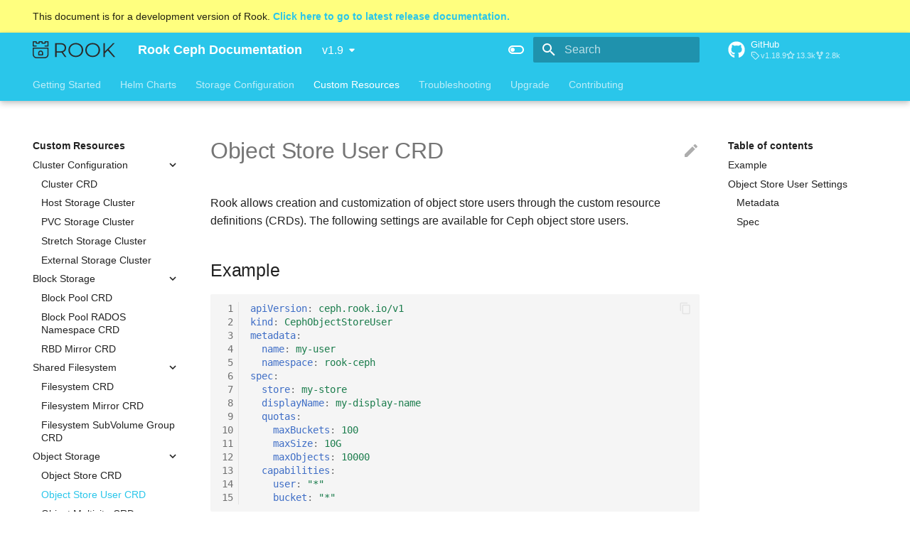

--- FILE ---
content_type: text/html; charset=utf-8
request_url: https://rook.github.io/docs/rook/v1.9/CRDs/Object-Storage/ceph-object-store-user-crd/
body_size: 9315
content:
<!doctype html><html lang=en class=no-js> <head><meta charset=utf-8><meta name=viewport content="width=device-width,initial-scale=1"><meta name=description content="Rook Ceph Documentation"><meta name=author content="Rook Authors"><link href=https://rook.io/v1.9/CRDs/Object-Storage/ceph-object-store-user-crd/ rel=canonical><link rel=icon href=https://rook.io/images/favicon_192x192.png><meta name=generator content="mkdocs-1.4.2, mkdocs-material-8.5.10"><title>Object Store User CRD - Rook Ceph Documentation</title><link rel=stylesheet href=../../../assets/stylesheets/main.975780f9.min.css><link rel=stylesheet href=../../../assets/stylesheets/palette.2505c338.min.css><link rel=stylesheet href=../../../stylesheets/extra.css><script>__md_scope=new URL("../../..",location),__md_hash=e=>[...e].reduce((e,_)=>(e<<5)-e+_.charCodeAt(0),0),__md_get=(e,_=localStorage,t=__md_scope)=>JSON.parse(_.getItem(t.pathname+"."+e)),__md_set=(e,_,t=localStorage,a=__md_scope)=>{try{t.setItem(a.pathname+"."+e,JSON.stringify(_))}catch(e){}}</script></head> <body dir=ltr data-md-color-scheme=default data-md-color-primary=rook-blue data-md-color-accent=deep-orange> <script>var palette=__md_get("__palette");if(palette&&"object"==typeof palette.color)for(var key of Object.keys(palette.color))document.body.setAttribute("data-md-color-"+key,palette.color[key])</script> <input class=md-toggle data-md-toggle=drawer type=checkbox id=__drawer autocomplete=off> <input class=md-toggle data-md-toggle=search type=checkbox id=__search autocomplete=off> <label class=md-overlay for=__drawer></label> <div data-md-component=skip> <a href=#example class=md-skip> Skip to content </a> </div> <div data-md-component=announce> </div> <div data-md-component=outdated hidden> <aside class="md-banner md-banner--warning"> <div class="md-banner__inner md-grid md-typeset"> This document is for a development version of Rook. <a href=../../../../latest-release/ > <strong>Click here to go to latest release documentation.</strong> </a> </div> <script>var el=document.querySelector("[data-md-component=outdated]"),outdated=__md_get("__outdated",sessionStorage);!0===outdated&&el&&(el.hidden=!1)</script> </aside> </div> <header class="md-header md-header--lifted" data-md-component=header> <nav class="md-header__inner md-grid" aria-label=Header> <a href=../../.. title="Rook Ceph Documentation" class="md-header__button md-logo" aria-label="Rook Ceph Documentation" data-md-component=logo> <img src=https://rook.io/images/rook-logo.svg alt=logo> </a> <label class="md-header__button md-icon" for=__drawer> <svg xmlns=http://www.w3.org/2000/svg viewbox="0 0 24 24"><path d="M3 6h18v2H3V6m0 5h18v2H3v-2m0 5h18v2H3v-2Z"/></svg> </label> <div class=md-header__title data-md-component=header-title> <div class=md-header__ellipsis> <div class=md-header__topic> <span class=md-ellipsis> Rook Ceph Documentation </span> </div> <div class=md-header__topic data-md-component=header-topic> <span class=md-ellipsis> Object Store User CRD </span> </div> </div> </div> <form class=md-header__option data-md-component=palette> <input class=md-option data-md-color-media data-md-color-scheme=default data-md-color-primary=rook-blue data-md-color-accent=deep-orange aria-label="Switch to dark mode" type=radio name=__palette id=__palette_1> <label class="md-header__button md-icon" title="Switch to dark mode" for=__palette_2 hidden> <svg xmlns=http://www.w3.org/2000/svg viewbox="0 0 24 24"><path d="M17 6H7c-3.31 0-6 2.69-6 6s2.69 6 6 6h10c3.31 0 6-2.69 6-6s-2.69-6-6-6zm0 10H7c-2.21 0-4-1.79-4-4s1.79-4 4-4h10c2.21 0 4 1.79 4 4s-1.79 4-4 4zM7 9c-1.66 0-3 1.34-3 3s1.34 3 3 3 3-1.34 3-3-1.34-3-3-3z"/></svg> </label> <input class=md-option data-md-color-media data-md-color-scheme=slate data-md-color-primary=rook-blue data-md-color-accent=red aria-label="Switch to light mode" type=radio name=__palette id=__palette_2> <label class="md-header__button md-icon" title="Switch to light mode" for=__palette_1 hidden> <svg xmlns=http://www.w3.org/2000/svg viewbox="0 0 24 24"><path d="M17 7H7a5 5 0 0 0-5 5 5 5 0 0 0 5 5h10a5 5 0 0 0 5-5 5 5 0 0 0-5-5m0 8a3 3 0 0 1-3-3 3 3 0 0 1 3-3 3 3 0 0 1 3 3 3 3 0 0 1-3 3Z"/></svg> </label> </form> <label class="md-header__button md-icon" for=__search> <svg xmlns=http://www.w3.org/2000/svg viewbox="0 0 24 24"><path d="M9.5 3A6.5 6.5 0 0 1 16 9.5c0 1.61-.59 3.09-1.56 4.23l.27.27h.79l5 5-1.5 1.5-5-5v-.79l-.27-.27A6.516 6.516 0 0 1 9.5 16 6.5 6.5 0 0 1 3 9.5 6.5 6.5 0 0 1 9.5 3m0 2C7 5 5 7 5 9.5S7 14 9.5 14 14 12 14 9.5 12 5 9.5 5Z"/></svg> </label> <div class=md-search data-md-component=search role=dialog> <label class=md-search__overlay for=__search></label> <div class=md-search__inner role=search> <form class=md-search__form name=search> <input type=text class=md-search__input name=query aria-label=Search placeholder=Search autocapitalize=off autocorrect=off autocomplete=off spellcheck=false data-md-component=search-query required> <label class="md-search__icon md-icon" for=__search> <svg xmlns=http://www.w3.org/2000/svg viewbox="0 0 24 24"><path d="M9.5 3A6.5 6.5 0 0 1 16 9.5c0 1.61-.59 3.09-1.56 4.23l.27.27h.79l5 5-1.5 1.5-5-5v-.79l-.27-.27A6.516 6.516 0 0 1 9.5 16 6.5 6.5 0 0 1 3 9.5 6.5 6.5 0 0 1 9.5 3m0 2C7 5 5 7 5 9.5S7 14 9.5 14 14 12 14 9.5 12 5 9.5 5Z"/></svg> <svg xmlns=http://www.w3.org/2000/svg viewbox="0 0 24 24"><path d="M20 11v2H8l5.5 5.5-1.42 1.42L4.16 12l7.92-7.92L13.5 5.5 8 11h12Z"/></svg> </label> <nav class=md-search__options aria-label=Search> <a href=javascript:void(0) class="md-search__icon md-icon" title=Share aria-label=Share data-clipboard data-clipboard-text data-md-component=search-share tabindex=-1> <svg xmlns=http://www.w3.org/2000/svg viewbox="0 0 24 24"><path d="M18 16.08c-.76 0-1.44.3-1.96.77L8.91 12.7c.05-.23.09-.46.09-.7 0-.24-.04-.47-.09-.7l7.05-4.11c.54.5 1.25.81 2.04.81a3 3 0 0 0 3-3 3 3 0 0 0-3-3 3 3 0 0 0-3 3c0 .24.04.47.09.7L8.04 9.81C7.5 9.31 6.79 9 6 9a3 3 0 0 0-3 3 3 3 0 0 0 3 3c.79 0 1.5-.31 2.04-.81l7.12 4.15c-.05.21-.08.43-.08.66 0 1.61 1.31 2.91 2.92 2.91 1.61 0 2.92-1.3 2.92-2.91A2.92 2.92 0 0 0 18 16.08Z"/></svg> </a> <button type=reset class="md-search__icon md-icon" title=Clear aria-label=Clear tabindex=-1> <svg xmlns=http://www.w3.org/2000/svg viewbox="0 0 24 24"><path d="M19 6.41 17.59 5 12 10.59 6.41 5 5 6.41 10.59 12 5 17.59 6.41 19 12 13.41 17.59 19 19 17.59 13.41 12 19 6.41Z"/></svg> </button> </nav> <div class=md-search__suggest data-md-component=search-suggest></div> </form> <div class=md-search__output> <div class=md-search__scrollwrap data-md-scrollfix> <div class=md-search-result data-md-component=search-result> <div class=md-search-result__meta> Initializing search </div> <ol class=md-search-result__list></ol> </div> </div> </div> </div> </div> <div class=md-header__source> <a href=https://github.com/rook/rook title="Go to repository" class=md-source data-md-component=source> <div class="md-source__icon md-icon"> <svg xmlns=http://www.w3.org/2000/svg viewbox="0 0 496 512"><!-- Font Awesome Free 6.2.1 by @fontawesome - https://fontawesome.com License - https://fontawesome.com/license/free (Icons: CC BY 4.0, Fonts: SIL OFL 1.1, Code: MIT License) Copyright 2022 Fonticons, Inc.--><path d="M165.9 397.4c0 2-2.3 3.6-5.2 3.6-3.3.3-5.6-1.3-5.6-3.6 0-2 2.3-3.6 5.2-3.6 3-.3 5.6 1.3 5.6 3.6zm-31.1-4.5c-.7 2 1.3 4.3 4.3 4.9 2.6 1 5.6 0 6.2-2s-1.3-4.3-4.3-5.2c-2.6-.7-5.5.3-6.2 2.3zm44.2-1.7c-2.9.7-4.9 2.6-4.6 4.9.3 2 2.9 3.3 5.9 2.6 2.9-.7 4.9-2.6 4.6-4.6-.3-1.9-3-3.2-5.9-2.9zM244.8 8C106.1 8 0 113.3 0 252c0 110.9 69.8 205.8 169.5 239.2 12.8 2.3 17.3-5.6 17.3-12.1 0-6.2-.3-40.4-.3-61.4 0 0-70 15-84.7-29.8 0 0-11.4-29.1-27.8-36.6 0 0-22.9-15.7 1.6-15.4 0 0 24.9 2 38.6 25.8 21.9 38.6 58.6 27.5 72.9 20.9 2.3-16 8.8-27.1 16-33.7-55.9-6.2-112.3-14.3-112.3-110.5 0-27.5 7.6-41.3 23.6-58.9-2.6-6.5-11.1-33.3 2.6-67.9 20.9-6.5 69 27 69 27 20-5.6 41.5-8.5 62.8-8.5s42.8 2.9 62.8 8.5c0 0 48.1-33.6 69-27 13.7 34.7 5.2 61.4 2.6 67.9 16 17.7 25.8 31.5 25.8 58.9 0 96.5-58.9 104.2-114.8 110.5 9.2 7.9 17 22.9 17 46.4 0 33.7-.3 75.4-.3 83.6 0 6.5 4.6 14.4 17.3 12.1C428.2 457.8 496 362.9 496 252 496 113.3 383.5 8 244.8 8zM97.2 352.9c-1.3 1-1 3.3.7 5.2 1.6 1.6 3.9 2.3 5.2 1 1.3-1 1-3.3-.7-5.2-1.6-1.6-3.9-2.3-5.2-1zm-10.8-8.1c-.7 1.3.3 2.9 2.3 3.9 1.6 1 3.6.7 4.3-.7.7-1.3-.3-2.9-2.3-3.9-2-.6-3.6-.3-4.3.7zm32.4 35.6c-1.6 1.3-1 4.3 1.3 6.2 2.3 2.3 5.2 2.6 6.5 1 1.3-1.3.7-4.3-1.3-6.2-2.2-2.3-5.2-2.6-6.5-1zm-11.4-14.7c-1.6 1-1.6 3.6 0 5.9 1.6 2.3 4.3 3.3 5.6 2.3 1.6-1.3 1.6-3.9 0-6.2-1.4-2.3-4-3.3-5.6-2z"/></svg> </div> <div class=md-source__repository> GitHub </div> </a> </div> </nav> <nav class=md-tabs aria-label=Tabs data-md-component=tabs> <div class="md-tabs__inner md-grid"> <ul class=md-tabs__list> <li class=md-tabs__item> <a href=../../../Getting-Started/intro/ class=md-tabs__link> Getting Started </a> </li> <li class=md-tabs__item> <a href=../../../Helm-Charts/helm-charts/ class=md-tabs__link> Helm Charts </a> </li> <li class=md-tabs__item> <a href=../../../Storage-Configuration/Block-Storage-RBD/block-storage/ class=md-tabs__link> Storage Configuration </a> </li> <li class=md-tabs__item> <a href=../../Cluster/ceph-cluster-crd/ class="md-tabs__link md-tabs__link--active"> Custom Resources </a> </li> <li class=md-tabs__item> <a href=../../../Troubleshooting/krew-plugin/ class=md-tabs__link> Troubleshooting </a> </li> <li class=md-tabs__item> <a href=../../../Upgrade/health-verification/ class=md-tabs__link> Upgrade </a> </li> <li class=md-tabs__item> <a href=../../../Contributing/development-flow/ class=md-tabs__link> Contributing </a> </li> </ul> </div> </nav> </header> <div class=md-container data-md-component=container> <main class=md-main data-md-component=main> <div class="md-main__inner md-grid"> <div class="md-sidebar md-sidebar--primary" data-md-component=sidebar data-md-type=navigation> <div class=md-sidebar__scrollwrap> <div class=md-sidebar__inner> <nav class="md-nav md-nav--primary md-nav--lifted" aria-label=Navigation data-md-level=0> <label class=md-nav__title for=__drawer> <a href=../../.. title="Rook Ceph Documentation" class="md-nav__button md-logo" aria-label="Rook Ceph Documentation" data-md-component=logo> <img src=https://rook.io/images/rook-logo.svg alt=logo> </a> Rook Ceph Documentation </label> <div class=md-nav__source> <a href=https://github.com/rook/rook title="Go to repository" class=md-source data-md-component=source> <div class="md-source__icon md-icon"> <svg xmlns=http://www.w3.org/2000/svg viewbox="0 0 496 512"><!-- Font Awesome Free 6.2.1 by @fontawesome - https://fontawesome.com License - https://fontawesome.com/license/free (Icons: CC BY 4.0, Fonts: SIL OFL 1.1, Code: MIT License) Copyright 2022 Fonticons, Inc.--><path d="M165.9 397.4c0 2-2.3 3.6-5.2 3.6-3.3.3-5.6-1.3-5.6-3.6 0-2 2.3-3.6 5.2-3.6 3-.3 5.6 1.3 5.6 3.6zm-31.1-4.5c-.7 2 1.3 4.3 4.3 4.9 2.6 1 5.6 0 6.2-2s-1.3-4.3-4.3-5.2c-2.6-.7-5.5.3-6.2 2.3zm44.2-1.7c-2.9.7-4.9 2.6-4.6 4.9.3 2 2.9 3.3 5.9 2.6 2.9-.7 4.9-2.6 4.6-4.6-.3-1.9-3-3.2-5.9-2.9zM244.8 8C106.1 8 0 113.3 0 252c0 110.9 69.8 205.8 169.5 239.2 12.8 2.3 17.3-5.6 17.3-12.1 0-6.2-.3-40.4-.3-61.4 0 0-70 15-84.7-29.8 0 0-11.4-29.1-27.8-36.6 0 0-22.9-15.7 1.6-15.4 0 0 24.9 2 38.6 25.8 21.9 38.6 58.6 27.5 72.9 20.9 2.3-16 8.8-27.1 16-33.7-55.9-6.2-112.3-14.3-112.3-110.5 0-27.5 7.6-41.3 23.6-58.9-2.6-6.5-11.1-33.3 2.6-67.9 20.9-6.5 69 27 69 27 20-5.6 41.5-8.5 62.8-8.5s42.8 2.9 62.8 8.5c0 0 48.1-33.6 69-27 13.7 34.7 5.2 61.4 2.6 67.9 16 17.7 25.8 31.5 25.8 58.9 0 96.5-58.9 104.2-114.8 110.5 9.2 7.9 17 22.9 17 46.4 0 33.7-.3 75.4-.3 83.6 0 6.5 4.6 14.4 17.3 12.1C428.2 457.8 496 362.9 496 252 496 113.3 383.5 8 244.8 8zM97.2 352.9c-1.3 1-1 3.3.7 5.2 1.6 1.6 3.9 2.3 5.2 1 1.3-1 1-3.3-.7-5.2-1.6-1.6-3.9-2.3-5.2-1zm-10.8-8.1c-.7 1.3.3 2.9 2.3 3.9 1.6 1 3.6.7 4.3-.7.7-1.3-.3-2.9-2.3-3.9-2-.6-3.6-.3-4.3.7zm32.4 35.6c-1.6 1.3-1 4.3 1.3 6.2 2.3 2.3 5.2 2.6 6.5 1 1.3-1.3.7-4.3-1.3-6.2-2.2-2.3-5.2-2.6-6.5-1zm-11.4-14.7c-1.6 1-1.6 3.6 0 5.9 1.6 2.3 4.3 3.3 5.6 2.3 1.6-1.3 1.6-3.9 0-6.2-1.4-2.3-4-3.3-5.6-2z"/></svg> </div> <div class=md-source__repository> GitHub </div> </a> </div> <ul class=md-nav__list data-md-scrollfix> <li class="md-nav__item md-nav__item--nested"> <input class="md-nav__toggle md-toggle md-toggle--indeterminate" data-md-toggle=__nav_1 type=checkbox id=__nav_1 checked> <label class=md-nav__link for=__nav_1> Getting Started <span class="md-nav__icon md-icon"></span> </label> <nav class=md-nav aria-label="Getting Started" data-md-level=1> <label class=md-nav__title for=__nav_1> <span class="md-nav__icon md-icon"></span> Getting Started </label> <ul class=md-nav__list data-md-scrollfix> <li class=md-nav__item> <a href=../../../Getting-Started/intro/ class=md-nav__link> Rook </a> </li> <li class="md-nav__item md-nav__item--nested"> <input class="md-nav__toggle md-toggle md-toggle--indeterminate" data-md-toggle=__nav_1_2 type=checkbox id=__nav_1_2 checked> <label class=md-nav__link for=__nav_1_2> Prerequisites <span class="md-nav__icon md-icon"></span> </label> <nav class=md-nav aria-label=Prerequisites data-md-level=2> <label class=md-nav__title for=__nav_1_2> <span class="md-nav__icon md-icon"></span> Prerequisites </label> <ul class=md-nav__list data-md-scrollfix> <li class=md-nav__item> <a href=../../../Getting-Started/Prerequisites/prerequisites/ class=md-nav__link> Prerequisites </a> </li> <li class=md-nav__item> <a href=../../../Getting-Started/Prerequisites/authenticated-registry/ class=md-nav__link> Authenticated Container Registries </a> </li> <li class=md-nav__item> <a href=../../../Getting-Started/Prerequisites/pod-security-policies/ class=md-nav__link> Pod Security Policies </a> </li> </ul> </nav> </li> <li class=md-nav__item> <a href=../../../Getting-Started/quickstart/ class=md-nav__link> Quickstart </a> </li> <li class=md-nav__item> <a href=../../../Getting-Started/storage-architecture/ class=md-nav__link> Storage Architecture </a> </li> <li class=md-nav__item> <a href=../../../Getting-Started/example-configurations/ class=md-nav__link> Example Configurations </a> </li> <li class=md-nav__item> <a href=../../../Getting-Started/ceph-openshift/ class=md-nav__link> OpenShift </a> </li> </ul> </nav> </li> <li class="md-nav__item md-nav__item--nested"> <input class="md-nav__toggle md-toggle md-toggle--indeterminate" data-md-toggle=__nav_2 type=checkbox id=__nav_2 checked> <label class=md-nav__link for=__nav_2> Helm Charts <span class="md-nav__icon md-icon"></span> </label> <nav class=md-nav aria-label="Helm Charts" data-md-level=1> <label class=md-nav__title for=__nav_2> <span class="md-nav__icon md-icon"></span> Helm Charts </label> <ul class=md-nav__list data-md-scrollfix> <li class=md-nav__item> <a href=../../../Helm-Charts/helm-charts/ class=md-nav__link> Helm Charts Overview </a> </li> <li class=md-nav__item> <a href=../../../Helm-Charts/operator-chart/ class=md-nav__link> Ceph Operator Helm Chart </a> </li> <li class=md-nav__item> <a href=../../../Helm-Charts/ceph-cluster-chart/ class=md-nav__link> Ceph Cluster Helm Chart </a> </li> </ul> </nav> </li> <li class="md-nav__item md-nav__item--nested"> <input class="md-nav__toggle md-toggle md-toggle--indeterminate" data-md-toggle=__nav_3 type=checkbox id=__nav_3 checked> <label class=md-nav__link for=__nav_3> Storage Configuration <span class="md-nav__icon md-icon"></span> </label> <nav class=md-nav aria-label="Storage Configuration" data-md-level=1> <label class=md-nav__title for=__nav_3> <span class="md-nav__icon md-icon"></span> Storage Configuration </label> <ul class=md-nav__list data-md-scrollfix> <li class="md-nav__item md-nav__item--nested"> <input class="md-nav__toggle md-toggle md-toggle--indeterminate" data-md-toggle=__nav_3_1 type=checkbox id=__nav_3_1 checked> <label class=md-nav__link for=__nav_3_1> Block Storage (RBD) <span class="md-nav__icon md-icon"></span> </label> <nav class=md-nav aria-label="Block Storage (RBD)" data-md-level=2> <label class=md-nav__title for=__nav_3_1> <span class="md-nav__icon md-icon"></span> Block Storage (RBD) </label> <ul class=md-nav__list data-md-scrollfix> <li class=md-nav__item> <a href=../../../Storage-Configuration/Block-Storage-RBD/block-storage/ class=md-nav__link> Block Storage Overview </a> </li> <li class=md-nav__item> <a href=../../../Storage-Configuration/Block-Storage-RBD/rbd-mirroring/ class=md-nav__link> RBD Mirroring </a> </li> <li class=md-nav__item> <a href=../../../Storage-Configuration/Block-Storage-RBD/rbd-async-disaster-recovery-failover-failback/ class=md-nav__link> RBD Asynchronous DR Failover and Failback </a> </li> </ul> </nav> </li> <li class="md-nav__item md-nav__item--nested"> <input class="md-nav__toggle md-toggle md-toggle--indeterminate" data-md-toggle=__nav_3_2 type=checkbox id=__nav_3_2 checked> <label class=md-nav__link for=__nav_3_2> Shared Filesystem (CephFS) <span class="md-nav__icon md-icon"></span> </label> <nav class=md-nav aria-label="Shared Filesystem (CephFS)" data-md-level=2> <label class=md-nav__title for=__nav_3_2> <span class="md-nav__icon md-icon"></span> Shared Filesystem (CephFS) </label> <ul class=md-nav__list data-md-scrollfix> <li class=md-nav__item> <a href=../../../Storage-Configuration/Shared-Filesystem-CephFS/filesystem-storage/ class=md-nav__link> Filesystem Storage Overview </a> </li> <li class=md-nav__item> <a href=../../../Storage-Configuration/Shared-Filesystem-CephFS/filesystem-mirroring/ class=md-nav__link> Filesystem Mirroring </a> </li> </ul> </nav> </li> <li class="md-nav__item md-nav__item--nested"> <input class="md-nav__toggle md-toggle md-toggle--indeterminate" data-md-toggle=__nav_3_3 type=checkbox id=__nav_3_3 checked> <label class=md-nav__link for=__nav_3_3> Object Storage (RGW) <span class="md-nav__icon md-icon"></span> </label> <nav class=md-nav aria-label="Object Storage (RGW)" data-md-level=2> <label class=md-nav__title for=__nav_3_3> <span class="md-nav__icon md-icon"></span> Object Storage (RGW) </label> <ul class=md-nav__list data-md-scrollfix> <li class=md-nav__item> <a href=../../../Storage-Configuration/Object-Storage-RGW/object-storage/ class=md-nav__link> Object Storage Overview </a> </li> <li class=md-nav__item> <a href=../../../Storage-Configuration/Object-Storage-RGW/ceph-object-bucket-claim/ class=md-nav__link> Bucket Claim </a> </li> <li class=md-nav__item> <a href=../../../Storage-Configuration/Object-Storage-RGW/ceph-object-bucket-notifications/ class=md-nav__link> Object Bucket Notifications </a> </li> <li class=md-nav__item> <a href=../../../Storage-Configuration/Object-Storage-RGW/ceph-object-multisite/ class=md-nav__link> Object Store Multisite </a> </li> </ul> </nav> </li> <li class="md-nav__item md-nav__item--nested"> <input class="md-nav__toggle md-toggle md-toggle--indeterminate" data-md-toggle=__nav_3_4 type=checkbox id=__nav_3_4 checked> <label class=md-nav__link for=__nav_3_4> Monitoring <span class="md-nav__icon md-icon"></span> </label> <nav class=md-nav aria-label=Monitoring data-md-level=2> <label class=md-nav__title for=__nav_3_4> <span class="md-nav__icon md-icon"></span> Monitoring </label> <ul class=md-nav__list data-md-scrollfix> <li class=md-nav__item> <a href=../../../Storage-Configuration/Monitoring/ceph-dashboard/ class=md-nav__link> Ceph Dashboard </a> </li> <li class=md-nav__item> <a href=../../../Storage-Configuration/Monitoring/ceph-monitoring/ class=md-nav__link> Prometheus Monitoring </a> </li> </ul> </nav> </li> <li class="md-nav__item md-nav__item--nested"> <input class="md-nav__toggle md-toggle md-toggle--indeterminate" data-md-toggle=__nav_3_5 type=checkbox id=__nav_3_5 checked> <label class=md-nav__link for=__nav_3_5> Ceph CSI <span class="md-nav__icon md-icon"></span> </label> <nav class=md-nav aria-label="Ceph CSI" data-md-level=2> <label class=md-nav__title for=__nav_3_5> <span class="md-nav__icon md-icon"></span> Ceph CSI </label> <ul class=md-nav__list data-md-scrollfix> <li class=md-nav__item> <a href=../../../Storage-Configuration/Ceph-CSI/ceph-csi-drivers/ class=md-nav__link> Ceph CSI Drivers </a> </li> <li class=md-nav__item> <a href=../../../Storage-Configuration/Ceph-CSI/ceph-csi-snapshot/ class=md-nav__link> Snapshots </a> </li> <li class=md-nav__item> <a href=../../../Storage-Configuration/Ceph-CSI/ceph-csi-volume-clone/ class=md-nav__link> Volume clone </a> </li> <li class=md-nav__item> <a href=../../../Storage-Configuration/Ceph-CSI/custom-images/ class=md-nav__link> Custom Images </a> </li> </ul> </nav> </li> <li class=md-nav__item> <a href=../../../Storage-Configuration/ceph-teardown/ class=md-nav__link> Cleanup </a> </li> <li class="md-nav__item md-nav__item--nested"> <input class="md-nav__toggle md-toggle md-toggle--indeterminate" data-md-toggle=__nav_3_7 type=checkbox id=__nav_3_7 checked> <label class=md-nav__link for=__nav_3_7> Advanced <span class="md-nav__icon md-icon"></span> </label> <nav class=md-nav aria-label=Advanced data-md-level=2> <label class=md-nav__title for=__nav_3_7> <span class="md-nav__icon md-icon"></span> Advanced </label> <ul class=md-nav__list data-md-scrollfix> <li class=md-nav__item> <a href=../../../Storage-Configuration/Advanced/ceph-configuration/ class=md-nav__link> Ceph Configuration </a> </li> <li class=md-nav__item> <a href=../../../Storage-Configuration/Advanced/configuration/ class=md-nav__link> Configuration </a> </li> <li class=md-nav__item> <a href=../../../Storage-Configuration/Advanced/key-management-system/ class=md-nav__link> Key Management System </a> </li> <li class=md-nav__item> <a href=../../../Storage-Configuration/Advanced/ceph-osd-mgmt/ class=md-nav__link> Ceph OSD Management </a> </li> <li class=md-nav__item> <a href=../../../Storage-Configuration/Advanced/ceph-mon-health/ class=md-nav__link> Monitor Health </a> </li> </ul> </nav> </li> </ul> </nav> </li> <li class="md-nav__item md-nav__item--active md-nav__item--nested"> <input class="md-nav__toggle md-toggle" data-md-toggle=__nav_4 type=checkbox id=__nav_4 checked> <label class=md-nav__link for=__nav_4> Custom Resources <span class="md-nav__icon md-icon"></span> </label> <nav class=md-nav aria-label="Custom Resources" data-md-level=1> <label class=md-nav__title for=__nav_4> <span class="md-nav__icon md-icon"></span> Custom Resources </label> <ul class=md-nav__list data-md-scrollfix> <li class="md-nav__item md-nav__item--nested"> <input class="md-nav__toggle md-toggle md-toggle--indeterminate" data-md-toggle=__nav_4_1 type=checkbox id=__nav_4_1 checked> <label class=md-nav__link for=__nav_4_1> Cluster Configuration <span class="md-nav__icon md-icon"></span> </label> <nav class=md-nav aria-label="Cluster Configuration" data-md-level=2> <label class=md-nav__title for=__nav_4_1> <span class="md-nav__icon md-icon"></span> Cluster Configuration </label> <ul class=md-nav__list data-md-scrollfix> <li class=md-nav__item> <a href=../../Cluster/ceph-cluster-crd/ class=md-nav__link> Cluster CRD </a> </li> <li class=md-nav__item> <a href=../../Cluster/host-cluster/ class=md-nav__link> Host Storage Cluster </a> </li> <li class=md-nav__item> <a href=../../Cluster/pvc-cluster/ class=md-nav__link> PVC Storage Cluster </a> </li> <li class=md-nav__item> <a href=../../Cluster/stretch-cluster/ class=md-nav__link> Stretch Storage Cluster </a> </li> <li class=md-nav__item> <a href=../../Cluster/external-cluster/ class=md-nav__link> External Storage Cluster </a> </li> </ul> </nav> </li> <li class="md-nav__item md-nav__item--nested"> <input class="md-nav__toggle md-toggle md-toggle--indeterminate" data-md-toggle=__nav_4_2 type=checkbox id=__nav_4_2 checked> <label class=md-nav__link for=__nav_4_2> Block Storage <span class="md-nav__icon md-icon"></span> </label> <nav class=md-nav aria-label="Block Storage" data-md-level=2> <label class=md-nav__title for=__nav_4_2> <span class="md-nav__icon md-icon"></span> Block Storage </label> <ul class=md-nav__list data-md-scrollfix> <li class=md-nav__item> <a href=../../Block-Storage/ceph-block-pool-crd/ class=md-nav__link> Block Pool CRD </a> </li> <li class=md-nav__item> <a href=../../Block-Storage/ceph-block-pool-rados-namespace-crd/ class=md-nav__link> Block Pool RADOS Namespace CRD </a> </li> <li class=md-nav__item> <a href=../../Block-Storage/ceph-rbd-mirror-crd/ class=md-nav__link> RBD Mirror CRD </a> </li> </ul> </nav> </li> <li class="md-nav__item md-nav__item--nested"> <input class="md-nav__toggle md-toggle md-toggle--indeterminate" data-md-toggle=__nav_4_3 type=checkbox id=__nav_4_3 checked> <label class=md-nav__link for=__nav_4_3> Shared Filesystem <span class="md-nav__icon md-icon"></span> </label> <nav class=md-nav aria-label="Shared Filesystem" data-md-level=2> <label class=md-nav__title for=__nav_4_3> <span class="md-nav__icon md-icon"></span> Shared Filesystem </label> <ul class=md-nav__list data-md-scrollfix> <li class=md-nav__item> <a href=../../Shared-Filesystem/ceph-filesystem-crd/ class=md-nav__link> Filesystem CRD </a> </li> <li class=md-nav__item> <a href=../../Shared-Filesystem/ceph-fs-mirror-crd/ class=md-nav__link> Filesystem Mirror CRD </a> </li> <li class=md-nav__item> <a href=../../Shared-Filesystem/ceph-fs-subvolumegroup-crd/ class=md-nav__link> Filesystem SubVolume Group CRD </a> </li> </ul> </nav> </li> <li class="md-nav__item md-nav__item--active md-nav__item--nested"> <input class="md-nav__toggle md-toggle" data-md-toggle=__nav_4_4 type=checkbox id=__nav_4_4 checked> <label class=md-nav__link for=__nav_4_4> Object Storage <span class="md-nav__icon md-icon"></span> </label> <nav class=md-nav aria-label="Object Storage" data-md-level=2> <label class=md-nav__title for=__nav_4_4> <span class="md-nav__icon md-icon"></span> Object Storage </label> <ul class=md-nav__list data-md-scrollfix> <li class=md-nav__item> <a href=../ceph-object-store-crd/ class=md-nav__link> Object Store CRD </a> </li> <li class="md-nav__item md-nav__item--active"> <input class="md-nav__toggle md-toggle" data-md-toggle=toc type=checkbox id=__toc> <label class="md-nav__link md-nav__link--active" for=__toc> Object Store User CRD <span class="md-nav__icon md-icon"></span> </label> <a href=./ class="md-nav__link md-nav__link--active"> Object Store User CRD </a> <nav class="md-nav md-nav--secondary" aria-label="Table of contents"> <label class=md-nav__title for=__toc> <span class="md-nav__icon md-icon"></span> Table of contents </label> <ul class=md-nav__list data-md-component=toc data-md-scrollfix> <li class=md-nav__item> <a href=#example class=md-nav__link> Example </a> </li> <li class=md-nav__item> <a href=#object-store-user-settings class=md-nav__link> Object Store User Settings </a> <nav class=md-nav aria-label="Object Store User Settings"> <ul class=md-nav__list> <li class=md-nav__item> <a href=#metadata class=md-nav__link> Metadata </a> </li> <li class=md-nav__item> <a href=#spec class=md-nav__link> Spec </a> </li> </ul> </nav> </li> </ul> </nav> </li> <li class=md-nav__item> <a href=../ceph-object-multisite-crd/ class=md-nav__link> Object Multisite CRDs </a> </li> </ul> </nav> </li> <li class=md-nav__item> <a href=../../ceph-client-crd/ class=md-nav__link> Client CRD </a> </li> <li class=md-nav__item> <a href=../../ceph-nfs-crd/ class=md-nav__link> NFS Server CRD </a> </li> </ul> </nav> </li> <li class="md-nav__item md-nav__item--nested"> <input class="md-nav__toggle md-toggle md-toggle--indeterminate" data-md-toggle=__nav_5 type=checkbox id=__nav_5 checked> <label class=md-nav__link for=__nav_5> Troubleshooting <span class="md-nav__icon md-icon"></span> </label> <nav class=md-nav aria-label=Troubleshooting data-md-level=1> <label class=md-nav__title for=__nav_5> <span class="md-nav__icon md-icon"></span> Troubleshooting </label> <ul class=md-nav__list data-md-scrollfix> <li class=md-nav__item> <a href=../../../Troubleshooting/krew-plugin/ class=md-nav__link> Krew Plugin </a> </li> <li class=md-nav__item> <a href=../../../Troubleshooting/ceph-toolbox/ class=md-nav__link> Toolbox </a> </li> <li class=md-nav__item> <a href=../../../Troubleshooting/common-issues/ class=md-nav__link> Common Issues </a> </li> <li class=md-nav__item> <a href=../../../Troubleshooting/ceph-common-issues/ class=md-nav__link> Ceph Common Issues </a> </li> <li class=md-nav__item> <a href=../../../Troubleshooting/ceph-csi-common-issues/ class=md-nav__link> CSI Common Issues </a> </li> <li class=md-nav__item> <a href=../../../Troubleshooting/openshift-common-issues/ class=md-nav__link> OpenShift Common Issues </a> </li> <li class=md-nav__item> <a href=../../../Troubleshooting/disaster-recovery/ class=md-nav__link> Disaster Recovery </a> </li> <li class=md-nav__item> <a href=../../../Troubleshooting/direct-tools/ class=md-nav__link> Direct Tools </a> </li> </ul> </nav> </li> <li class="md-nav__item md-nav__item--nested"> <input class="md-nav__toggle md-toggle md-toggle--indeterminate" data-md-toggle=__nav_6 type=checkbox id=__nav_6 checked> <label class=md-nav__link for=__nav_6> Upgrade <span class="md-nav__icon md-icon"></span> </label> <nav class=md-nav aria-label=Upgrade data-md-level=1> <label class=md-nav__title for=__nav_6> <span class="md-nav__icon md-icon"></span> Upgrade </label> <ul class=md-nav__list data-md-scrollfix> <li class=md-nav__item> <a href=../../../Upgrade/health-verification/ class=md-nav__link> Health Verification </a> </li> <li class=md-nav__item> <a href=../../../Upgrade/rook-upgrade/ class=md-nav__link> Rook Upgrades </a> </li> <li class=md-nav__item> <a href=../../../Upgrade/ceph-upgrade/ class=md-nav__link> Ceph Upgrades </a> </li> </ul> </nav> </li> <li class="md-nav__item md-nav__item--nested"> <input class="md-nav__toggle md-toggle md-toggle--indeterminate" data-md-toggle=__nav_7 type=checkbox id=__nav_7 checked> <label class=md-nav__link for=__nav_7> Contributing <span class="md-nav__icon md-icon"></span> </label> <nav class=md-nav aria-label=Contributing data-md-level=1> <label class=md-nav__title for=__nav_7> <span class="md-nav__icon md-icon"></span> Contributing </label> <ul class=md-nav__list data-md-scrollfix> <li class=md-nav__item> <a href=../../../Contributing/development-flow/ class=md-nav__link> Development Flow </a> </li> <li class=md-nav__item> <a href=../../../Contributing/development-environment/ class=md-nav__link> Developer Environment </a> </li> <li class=md-nav__item> <a href=../../../Contributing/documentation/ class=md-nav__link> Documentation </a> </li> <li class=md-nav__item> <a href=../../../Contributing/storage-providers/ class=md-nav__link> Storage Providers </a> </li> <li class=md-nav__item> <a href=../../../Contributing/ci-configuration/ class=md-nav__link> CI Configuration </a> </li> </ul> </nav> </li> </ul> </nav> </div> </div> </div> <div class="md-sidebar md-sidebar--secondary" data-md-component=sidebar data-md-type=toc> <div class=md-sidebar__scrollwrap> <div class=md-sidebar__inner> <nav class="md-nav md-nav--secondary" aria-label="Table of contents"> <label class=md-nav__title for=__toc> <span class="md-nav__icon md-icon"></span> Table of contents </label> <ul class=md-nav__list data-md-component=toc data-md-scrollfix> <li class=md-nav__item> <a href=#example class=md-nav__link> Example </a> </li> <li class=md-nav__item> <a href=#object-store-user-settings class=md-nav__link> Object Store User Settings </a> <nav class=md-nav aria-label="Object Store User Settings"> <ul class=md-nav__list> <li class=md-nav__item> <a href=#metadata class=md-nav__link> Metadata </a> </li> <li class=md-nav__item> <a href=#spec class=md-nav__link> Spec </a> </li> </ul> </nav> </li> </ul> </nav> </div> </div> </div> <div class=md-content data-md-component=content> <article class="md-content__inner md-typeset"> <a href=https://github.com/rook/rook/edit/master/Documentation/CRDs/Object-Storage/ceph-object-store-user-crd.md title="Edit this page" class="md-content__button md-icon"> <svg xmlns=http://www.w3.org/2000/svg viewbox="0 0 24 24"><path d="M20.71 7.04c.39-.39.39-1.04 0-1.41l-2.34-2.34c-.37-.39-1.02-.39-1.41 0l-1.84 1.83 3.75 3.75M3 17.25V21h3.75L17.81 9.93l-3.75-3.75L3 17.25Z"/></svg> </a> <h1>Object Store User CRD</h1> <p>Rook allows creation and customization of object store users through the custom resource definitions (CRDs). The following settings are available for Ceph object store users.</p> <h2 id=example>Example<a class=headerlink href=#example title="Permanent link">&para;</a></h2> <div class=highlight><table class=highlighttable><tr><td class=linenos><div class=linenodiv><pre><span></span><span class=normal><a href=#__codelineno-0-1> 1</a></span>
<span class=normal><a href=#__codelineno-0-2> 2</a></span>
<span class=normal><a href=#__codelineno-0-3> 3</a></span>
<span class=normal><a href=#__codelineno-0-4> 4</a></span>
<span class=normal><a href=#__codelineno-0-5> 5</a></span>
<span class=normal><a href=#__codelineno-0-6> 6</a></span>
<span class=normal><a href=#__codelineno-0-7> 7</a></span>
<span class=normal><a href=#__codelineno-0-8> 8</a></span>
<span class=normal><a href=#__codelineno-0-9> 9</a></span>
<span class=normal><a href=#__codelineno-0-10>10</a></span>
<span class=normal><a href=#__codelineno-0-11>11</a></span>
<span class=normal><a href=#__codelineno-0-12>12</a></span>
<span class=normal><a href=#__codelineno-0-13>13</a></span>
<span class=normal><a href=#__codelineno-0-14>14</a></span>
<span class=normal><a href=#__codelineno-0-15>15</a></span></pre></div></td><td class=code><div><pre><span></span><code><a id=__codelineno-0-1 name=__codelineno-0-1></a><span class=nt>apiVersion</span><span class=p>:</span><span class=w> </span><span class="l l-Scalar l-Scalar-Plain">ceph.rook.io/v1</span>
<a id=__codelineno-0-2 name=__codelineno-0-2></a><span class=nt>kind</span><span class=p>:</span><span class=w> </span><span class="l l-Scalar l-Scalar-Plain">CephObjectStoreUser</span>
<a id=__codelineno-0-3 name=__codelineno-0-3></a><span class=nt>metadata</span><span class=p>:</span>
<a id=__codelineno-0-4 name=__codelineno-0-4></a><span class=w>  </span><span class=nt>name</span><span class=p>:</span><span class=w> </span><span class="l l-Scalar l-Scalar-Plain">my-user</span>
<a id=__codelineno-0-5 name=__codelineno-0-5></a><span class=w>  </span><span class=nt>namespace</span><span class=p>:</span><span class=w> </span><span class="l l-Scalar l-Scalar-Plain">rook-ceph</span>
<a id=__codelineno-0-6 name=__codelineno-0-6></a><span class=nt>spec</span><span class=p>:</span>
<a id=__codelineno-0-7 name=__codelineno-0-7></a><span class=w>  </span><span class=nt>store</span><span class=p>:</span><span class=w> </span><span class="l l-Scalar l-Scalar-Plain">my-store</span>
<a id=__codelineno-0-8 name=__codelineno-0-8></a><span class=w>  </span><span class=nt>displayName</span><span class=p>:</span><span class=w> </span><span class="l l-Scalar l-Scalar-Plain">my-display-name</span>
<a id=__codelineno-0-9 name=__codelineno-0-9></a><span class=w>  </span><span class=nt>quotas</span><span class=p>:</span>
<a id=__codelineno-0-10 name=__codelineno-0-10></a><span class=w>    </span><span class=nt>maxBuckets</span><span class=p>:</span><span class=w> </span><span class="l l-Scalar l-Scalar-Plain">100</span>
<a id=__codelineno-0-11 name=__codelineno-0-11></a><span class=w>    </span><span class=nt>maxSize</span><span class=p>:</span><span class=w> </span><span class="l l-Scalar l-Scalar-Plain">10G</span>
<a id=__codelineno-0-12 name=__codelineno-0-12></a><span class=w>    </span><span class=nt>maxObjects</span><span class=p>:</span><span class=w> </span><span class="l l-Scalar l-Scalar-Plain">10000</span>
<a id=__codelineno-0-13 name=__codelineno-0-13></a><span class=w>  </span><span class=nt>capabilities</span><span class=p>:</span>
<a id=__codelineno-0-14 name=__codelineno-0-14></a><span class=w>    </span><span class=nt>user</span><span class=p>:</span><span class=w> </span><span class=s>&quot;*&quot;</span>
<a id=__codelineno-0-15 name=__codelineno-0-15></a><span class=w>    </span><span class=nt>bucket</span><span class=p>:</span><span class=w> </span><span class=s>&quot;*&quot;</span>
</code></pre></div></td></tr></table></div> <h2 id=object-store-user-settings>Object Store User Settings<a class=headerlink href=#object-store-user-settings title="Permanent link">&para;</a></h2> <h3 id=metadata>Metadata<a class=headerlink href=#metadata title="Permanent link">&para;</a></h3> <ul> <li><code>name</code>: The name of the object store user to create, which will be reflected in the secret and other resource names.</li> <li><code>namespace</code>: The namespace of the Rook cluster where the object store user is created.</li> </ul> <h3 id=spec>Spec<a class=headerlink href=#spec title="Permanent link">&para;</a></h3> <ul> <li><code>store</code>: The object store in which the user will be created. This matches the name of the objectstore CRD.</li> <li><code>displayName</code>: The display name which will be passed to the <code>radosgw-admin user create</code> command.</li> <li><code>quotas</code>: This represents quota limitation can be set on the user (support added in Rook v1.7.3 and up). Please refer <a href=https://docs.ceph.com/en/latest/radosgw/admin/#quota-management>here</a> for details.</li> <li><code>maxBuckets</code>: The maximum bucket limit for the user.</li> <li><code>maxSize</code>: Maximum size limit of all objects across all the user's buckets.</li> <li><code>maxObjects</code>: Maximum number of objects across all the user's buckets.</li> <li><code>capabilities</code>: Ceph allows users to be given additional permissions (support added in Rook v1.7.3 and up). Due to missing APIs in go-ceph for updating the user capabilities, this setting can currently only be used during the creation of the object store user. If a user's capabilities need modified, the user must be deleted and re-created. See the <a href=https://docs.ceph.com/en/latest/radosgw/admin/#add-remove-admin-capabilities>Ceph docs</a> for more info. Rook supports adding <code>read</code>, <code>write</code>, <code>read, write</code>, or <code>*</code> permissions for the following resources:</li> <li><code>users</code></li> <li><code>buckets</code></li> <li><code>usage</code></li> <li><code>metadata</code></li> <li><code>zone</code></li> </ul> </article> </div> <script>var tabs=__md_get("__tabs");if(Array.isArray(tabs))e:for(var set of document.querySelectorAll(".tabbed-set")){var tab,labels=set.querySelector(".tabbed-labels");for(tab of tabs)for(var label of labels.getElementsByTagName("label"))if(label.innerText.trim()===tab){var input=document.getElementById(label.htmlFor);input.checked=!0;continue e}}</script> </div> <a href=# class="md-top md-icon" data-md-component=top hidden> <svg xmlns=http://www.w3.org/2000/svg viewbox="0 0 24 24"><path d="M13 20h-2V8l-5.5 5.5-1.42-1.42L12 4.16l7.92 7.92-1.42 1.42L13 8v12Z"/></svg> Back to top </a> </main> <footer class=md-footer> <nav class="md-footer__inner md-grid" aria-label=Footer> <a href=../ceph-object-store-crd/ class="md-footer__link md-footer__link--prev" aria-label="Previous: Object Store CRD" rel=prev> <div class="md-footer__button md-icon"> <svg xmlns=http://www.w3.org/2000/svg viewbox="0 0 24 24"><path d="M20 11v2H8l5.5 5.5-1.42 1.42L4.16 12l7.92-7.92L13.5 5.5 8 11h12Z"/></svg> </div> <div class=md-footer__title> <div class=md-ellipsis> <span class=md-footer__direction> Previous </span> Object Store CRD </div> </div> </a> <a href=../ceph-object-multisite-crd/ class="md-footer__link md-footer__link--next" aria-label="Next: Object Multisite CRDs" rel=next> <div class=md-footer__title> <div class=md-ellipsis> <span class=md-footer__direction> Next </span> Object Multisite CRDs </div> </div> <div class="md-footer__button md-icon"> <svg xmlns=http://www.w3.org/2000/svg viewbox="0 0 24 24"><path d="M4 11v2h12l-5.5 5.5 1.42 1.42L19.84 12l-7.92-7.92L10.5 5.5 16 11H4Z"/></svg> </div> </a> </nav> <div class="md-footer-meta md-typeset"> <div class="md-footer-meta__inner md-grid"> <div class=md-copyright> <div class=md-copyright__highlight> <a href=/ class=logo> <img src=https://rook.io/images/rook-logo-small.svg alt="rook.io logo"> </a> <p> &#169; Rook Authors 2022. Documentation distributed under <a href=https://creativecommons.org/licenses/by/4.0>CC-BY-4.0</a>. </p> <p> &#169; 2022 The Linux Foundation. All rights reserved. The Linux Foundation has registered trademarks and uses trademarks. For a list of trademarks of The Linux Foundation, please see our <a href=https://www.linuxfoundation.org/trademark-usage/ >Trademark Usage</a> page. </p> </div> Made with <a href=https://squidfunk.github.io/mkdocs-material/ target=_blank rel=noopener> Material for MkDocs </a> </div> <div class=md-social> <a href=https://slack.rook.io/ target=_blank rel=noopener title=slack.rook.io class=md-social__link> <svg xmlns=http://www.w3.org/2000/svg viewbox="0 0 448 512"><!-- Font Awesome Free 6.2.1 by @fontawesome - https://fontawesome.com License - https://fontawesome.com/license/free (Icons: CC BY 4.0, Fonts: SIL OFL 1.1, Code: MIT License) Copyright 2022 Fonticons, Inc.--><path d="M94.12 315.1c0 25.9-21.16 47.06-47.06 47.06S0 341 0 315.1c0-25.9 21.16-47.06 47.06-47.06h47.06v47.06zm23.72 0c0-25.9 21.16-47.06 47.06-47.06s47.06 21.16 47.06 47.06v117.84c0 25.9-21.16 47.06-47.06 47.06s-47.06-21.16-47.06-47.06V315.1zm47.06-188.98c-25.9 0-47.06-21.16-47.06-47.06S139 32 164.9 32s47.06 21.16 47.06 47.06v47.06H164.9zm0 23.72c25.9 0 47.06 21.16 47.06 47.06s-21.16 47.06-47.06 47.06H47.06C21.16 243.96 0 222.8 0 196.9s21.16-47.06 47.06-47.06H164.9zm188.98 47.06c0-25.9 21.16-47.06 47.06-47.06 25.9 0 47.06 21.16 47.06 47.06s-21.16 47.06-47.06 47.06h-47.06V196.9zm-23.72 0c0 25.9-21.16 47.06-47.06 47.06-25.9 0-47.06-21.16-47.06-47.06V79.06c0-25.9 21.16-47.06 47.06-47.06 25.9 0 47.06 21.16 47.06 47.06V196.9zM283.1 385.88c25.9 0 47.06 21.16 47.06 47.06 0 25.9-21.16 47.06-47.06 47.06-25.9 0-47.06-21.16-47.06-47.06v-47.06h47.06zm0-23.72c-25.9 0-47.06-21.16-47.06-47.06 0-25.9 21.16-47.06 47.06-47.06h117.84c25.9 0 47.06 21.16 47.06 47.06 0 25.9-21.16 47.06-47.06 47.06H283.1z"/></svg> </a> <a href=https://twitter.com/rook_io target=_blank rel=noopener title=twitter.com class=md-social__link> <svg xmlns=http://www.w3.org/2000/svg viewbox="0 0 512 512"><!-- Font Awesome Free 6.2.1 by @fontawesome - https://fontawesome.com License - https://fontawesome.com/license/free (Icons: CC BY 4.0, Fonts: SIL OFL 1.1, Code: MIT License) Copyright 2022 Fonticons, Inc.--><path d="M459.37 151.716c.325 4.548.325 9.097.325 13.645 0 138.72-105.583 298.558-298.558 298.558-59.452 0-114.68-17.219-161.137-47.106 8.447.974 16.568 1.299 25.34 1.299 49.055 0 94.213-16.568 130.274-44.832-46.132-.975-84.792-31.188-98.112-72.772 6.498.974 12.995 1.624 19.818 1.624 9.421 0 18.843-1.3 27.614-3.573-48.081-9.747-84.143-51.98-84.143-102.985v-1.299c13.969 7.797 30.214 12.67 47.431 13.319-28.264-18.843-46.781-51.005-46.781-87.391 0-19.492 5.197-37.36 14.294-52.954 51.655 63.675 129.3 105.258 216.365 109.807-1.624-7.797-2.599-15.918-2.599-24.04 0-57.828 46.782-104.934 104.934-104.934 30.213 0 57.502 12.67 76.67 33.137 23.715-4.548 46.456-13.32 66.599-25.34-7.798 24.366-24.366 44.833-46.132 57.827 21.117-2.273 41.584-8.122 60.426-16.243-14.292 20.791-32.161 39.308-52.628 54.253z"/></svg> </a> <a href=https://groups.google.com/forum/#!forum/rook-dev target=_blank rel=noopener title=groups.google.com class=md-social__link> <svg xmlns=http://www.w3.org/2000/svg viewbox="0 0 576 512"><!-- Font Awesome Free 6.2.1 by @fontawesome - https://fontawesome.com License - https://fontawesome.com/license/free (Icons: CC BY 4.0, Fonts: SIL OFL 1.1, Code: MIT License) Copyright 2022 Fonticons, Inc.--><path d="M96 0C78.3 0 64 14.3 64 32v192h96v-32c0-35.3 28.7-64 64-64h224V32c0-17.7-14.3-32-32-32H96zm128 160c-17.7 0-32 14.3-32 32v32h96c35.3 0 64 28.7 64 64v128h192c17.7 0 32-14.3 32-32V192c0-17.7-14.3-32-32-32H224zm240 64h32c8.8 0 16 7.2 16 16v32c0 8.8-7.2 16-16 16h-32c-8.8 0-16-7.2-16-16v-32c0-8.8 7.2-16 16-16zM32 256c-17.7 0-32 14.3-32 32v13l155.1 114.9c1.4 1 3.1 1.6 4.9 1.6s3.5-.6 4.9-1.6L320 301v-13c0-17.7-14.3-32-32-32H32zm288 84.8L184 441.6c-6.9 5.1-15.3 7.9-24 7.9s-17-2.8-24-7.9L0 340.8V480c0 17.7 14.3 32 32 32h256c17.7 0 32-14.3 32-32V340.8z"/></svg> </a> <a href=https://blog.rook.io/ target=_blank rel=noopener title=blog.rook.io class=md-social__link> <svg xmlns=http://www.w3.org/2000/svg viewbox="0 0 640 512"><!-- Font Awesome Free 6.2.1 by @fontawesome - https://fontawesome.com License - https://fontawesome.com/license/free (Icons: CC BY 4.0, Fonts: SIL OFL 1.1, Code: MIT License) Copyright 2022 Fonticons, Inc.--><path d="M180.5 74.262C80.813 74.262 0 155.633 0 256s80.819 181.738 180.5 181.738S361 356.373 361 256 280.191 74.262 180.5 74.262Zm288.25 10.646c-49.845 0-90.245 76.619-90.245 171.095s40.406 171.1 90.251 171.1 90.251-76.619 90.251-171.1H559c0-94.503-40.4-171.095-90.248-171.095Zm139.506 17.821c-17.526 0-31.735 68.628-31.735 153.274s14.2 153.274 31.735 153.274S640 340.631 640 256c0-84.649-14.215-153.271-31.742-153.271Z"/></svg> </a> </div> </div> </div> </footer> </div> <div class=md-dialog data-md-component=dialog> <div class="md-dialog__inner md-typeset"></div> </div> <script id=__config type=application/json>{"base": "../../..", "features": ["content.tabs.link", "instant", "navigation.expand", "navigation.tabs", "navigation.tabs.sticky", "navigation.top", "navigation.tracking", "search.highlight", "search.share", "search.suggest", "tabs"], "search": "../../../assets/javascripts/workers/search.16e2a7d4.min.js", "translations": {"clipboard.copied": "Copied to clipboard", "clipboard.copy": "Copy to clipboard", "search.config.lang": "en", "search.config.pipeline": "trimmer, stopWordFilter", "search.config.separator": "[\\s\\-]+", "search.placeholder": "Search", "search.result.more.one": "1 more on this page", "search.result.more.other": "# more on this page", "search.result.none": "No matching documents", "search.result.one": "1 matching document", "search.result.other": "# matching documents", "search.result.placeholder": "Type to start searching", "search.result.term.missing": "Missing", "select.version.title": "Select version"}, "version": {"default": "latest-release", "provider": "mike"}}</script> <script src=../../../assets/javascripts/bundle.5a2dcb6a.min.js></script> </body> </html>

--- FILE ---
content_type: text/css; charset=utf-8
request_url: https://rook.github.io/docs/rook/v1.9/stylesheets/extra.css
body_size: -481
content:
[data-md-color-primary="rook-blue"] {
    --md-primary-fg-color: #2ac6ea;
}


--- FILE ---
content_type: image/svg+xml
request_url: https://rook.io/images/rook-logo.svg
body_size: 1052
content:
<svg xmlns="http://www.w3.org/2000/svg" width="140" height="29"><g fill="#2B2B2B" fill-rule="evenodd"><path fill-rule="nonzero" d="M20.358 28.973H6.574c-3.59 0-6.52-2.9-6.52-6.455V11.854c0-.508.418-.922.931-.922h24.948c.514 0 .932.414.932.922v10.678c.014 3.541-2.916 6.441-6.507 6.441zM1.93 12.776v9.756c0 2.539 2.093 4.61 4.658 4.61h13.784c2.564 0 4.657-2.071 4.657-4.61v-9.756H1.93z"/><path fill-rule="nonzero" d="M16.727 24.095h-6.521a.929.929 0 0 1-.931-.922v-3.22c0-2.286 1.876-4.143 4.184-4.143 2.309 0 4.186 1.857 4.186 4.143v3.22a.909.909 0 0 1-.918.922zm-5.59-1.844h4.658v-2.298c0-1.27-1.04-2.3-2.322-2.3-1.283 0-2.322 1.03-2.322 2.3v2.298h-.014z"/><path d="M25.947 9.181h-5.022a.929.929 0 0 1-.931-.922c0-.508.418-.922.931-.922l4.077.013V1.844H21.87v1.55c0 .241-.095.482-.27.655a.922.922 0 0 1-.662.268h-4.994a.929.929 0 0 1-.932-.923v-1.55H11.88v1.55a.929.929 0 0 1-.932.923H5.953a.945.945 0 0 1-.661-.268.903.903 0 0 1-.27-.655v-1.55H1.931V7.35h4.036c.513 0 .932.415.932.922a.929.929 0 0 1-.932.922H.999a.929.929 0 0 1-.931-.922V.922C.068.414.485 0 .999 0h4.995c.513 0 .932.414.932.922v1.55h3.131V.922c0-.508.419-.922.932-.922h4.995c.513 0 .932.414.932.922v1.55h3.131V.922c0-.508.419-.922.932-.922h4.995c.513 0 .931.414.931.922v7.35c0 .24-.094.481-.27.655-.202.16-.445.254-.688.254z"/><path fill-rule="nonzero" d="M54.33 26.759l-5.452-7.576c-.61.067-1.248.108-1.912.108h-6.402v7.468H38.04V3.2h8.925c3.038 0 5.425.724 7.148 2.159 1.722 1.434 2.59 3.405 2.59 5.926 0 1.837-.474 3.392-1.41 4.666-.936 1.274-2.292 2.185-4.029 2.749l5.82 8.084H54.33v-.026zM52.31 15.63c1.248-1.032 1.872-2.48 1.872-4.344 0-1.904-.624-3.365-1.872-4.398-1.248-1.019-3.052-1.528-5.412-1.528h-6.334v11.812h6.334c2.36 0 4.164-.51 5.412-1.542zm14.364 9.774c-1.913-1.045-3.418-2.48-4.49-4.29-1.085-1.823-1.614-3.861-1.614-6.127 0-2.266.543-4.304 1.614-6.128 1.072-1.823 2.577-3.244 4.49-4.29C68.586 3.523 70.73 3 73.09 3c2.36 0 4.49.523 6.388 1.542a11.51 11.51 0 0 1 4.476 4.29c1.085 1.824 1.641 3.875 1.641 6.141s-.542 4.318-1.64 6.141a11.51 11.51 0 0 1-4.477 4.29c-1.899 1.033-4.028 1.542-6.388 1.542-2.36.027-4.504-.496-6.416-1.542zm11.516-1.917a9.3 9.3 0 0 0 3.58-3.5c.869-1.488 1.289-3.164 1.289-5 0-1.837-.434-3.5-1.289-5.002a9.3 9.3 0 0 0-3.58-3.499c-1.52-.845-3.229-1.26-5.114-1.26-1.885 0-3.594.415-5.127 1.26s-2.74 2.011-3.608 3.5c-.868 1.488-1.316 3.164-1.316 5 0 1.837.434 3.513 1.316 5.002.868 1.488 2.075 2.654 3.608 3.5 1.533.844 3.242 1.26 5.127 1.26 1.899 0 3.594-.43 5.114-1.26zm17.05 1.917c-1.913-1.045-3.419-2.48-4.49-4.29-1.085-1.823-1.614-3.861-1.614-6.127 0-2.266.542-4.304 1.614-6.128 1.071-1.823 2.577-3.244 4.49-4.29C97.151 3.523 99.294 3 101.654 3c2.36 0 4.49.523 6.389 1.542a11.51 11.51 0 0 1 4.476 4.29c1.085 1.824 1.64 3.875 1.64 6.141s-.542 4.318-1.64 6.141a11.51 11.51 0 0 1-4.476 4.29c-1.9 1.033-4.029 1.542-6.389 1.542-2.36.027-4.503-.496-6.416-1.542zm11.529-1.917a9.3 9.3 0 0 0 3.58-3.5c.869-1.488 1.289-3.164 1.289-5 0-1.837-.434-3.5-1.289-5.002a9.3 9.3 0 0 0-3.58-3.499c-1.52-.845-3.229-1.26-5.114-1.26-1.885 0-3.594.415-5.127 1.26s-2.74 2.011-3.608 3.5c-.868 1.488-1.316 3.164-1.316 5 0 1.837.434 3.513 1.316 5.002.868 1.488 2.075 2.654 3.608 3.5 1.533.844 3.242 1.26 5.127 1.26 1.885 0 3.58-.43 5.114-1.26z"/><path d="M127.196 15.697l-4.87 4.88v6.195h-2.523V3.202h2.523V17.44l13.998-14.239h2.89L128.89 13.874l11.028 12.885h-2.998z"/></g></svg>